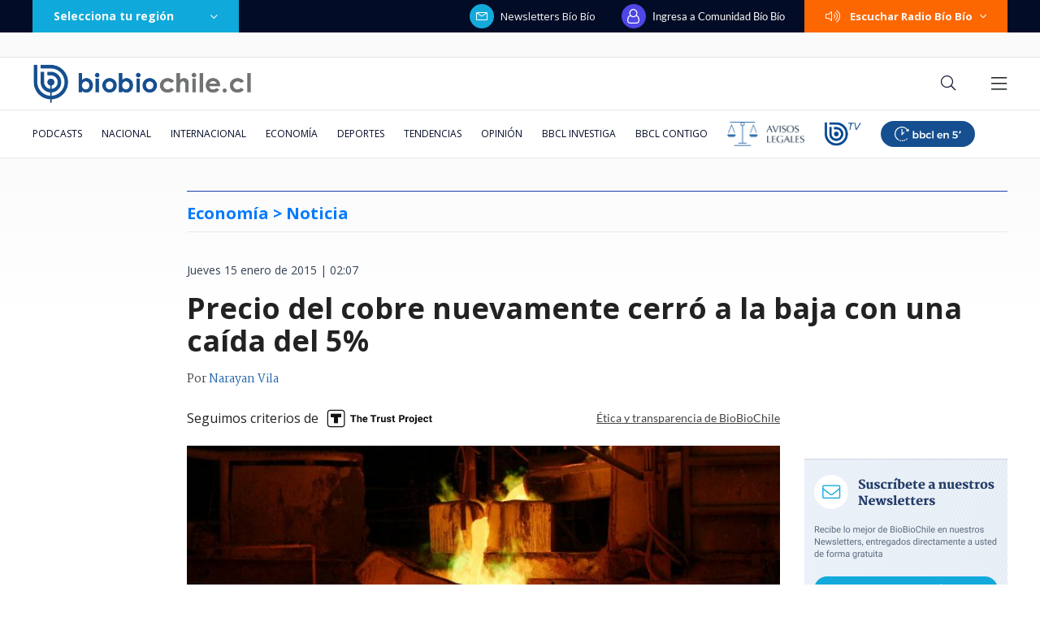

--- FILE ---
content_type: text/html; charset=utf-8
request_url: https://realtime.bbcl.cl/hit/?t=1768888989132&url=https%3A%2F%2Fwww.biobiochile.cl%2Fnoticias%2F2015%2F01%2F15%2Fprecio-del-cobre-nuevamente-cerro-a-la-baja-con-una-caida-del-5.shtml&property=01G1KMVDSGMWCR31GWZX0VBJBY&referrer=
body_size: -15
content:
01KFCZZXXHG422Y82G70TNTCBF.rs8+UQQ8I3mpU5ldKGEgPSUUNVgE0174YfLj//5Wqt8=

--- FILE ---
content_type: text/html; charset=utf-8
request_url: https://www.google.com/recaptcha/api2/aframe
body_size: 267
content:
<!DOCTYPE HTML><html><head><meta http-equiv="content-type" content="text/html; charset=UTF-8"></head><body><script nonce="M8D7M6ffW_W6Q11gElYaqg">/** Anti-fraud and anti-abuse applications only. See google.com/recaptcha */ try{var clients={'sodar':'https://pagead2.googlesyndication.com/pagead/sodar?'};window.addEventListener("message",function(a){try{if(a.source===window.parent){var b=JSON.parse(a.data);var c=clients[b['id']];if(c){var d=document.createElement('img');d.src=c+b['params']+'&rc='+(localStorage.getItem("rc::a")?sessionStorage.getItem("rc::b"):"");window.document.body.appendChild(d);sessionStorage.setItem("rc::e",parseInt(sessionStorage.getItem("rc::e")||0)+1);localStorage.setItem("rc::h",'1768889005123');}}}catch(b){}});window.parent.postMessage("_grecaptcha_ready", "*");}catch(b){}</script></body></html>

--- FILE ---
content_type: application/javascript; charset=utf-8
request_url: https://fundingchoicesmessages.google.com/f/AGSKWxWs6h6JVkgu0MosTfunAiWKo2XR82SljkA3GNnKh1IB6G61gIxKoQvet-u0pvFKq4CiwddX9_6oEfLuudYEN82DQDxSt4irB0wUOdFiAbNPYgf4BLZUhlZIbEkod2IL4GwG9hSrRWsl2xagwX-oJRh0RRHvem7JK0_fTKRyoyOmg7Dld1qDsCXiASPk/_/ad_units?/adpositionsizein-/ads-250._585x75_/admgr.
body_size: -1290
content:
window['44001a7f-6b83-49d8-9a22-bbeec8a69f54'] = true;

--- FILE ---
content_type: application/javascript
request_url: https://www.biobiochile.cl/static/realtime/realtime-general.js?t=1768888999634&callback=BBCL_Realtime
body_size: 1149
content:
/*2026-01-20 06:02:09*/ BBCL_Realtime([{"id":6704702,"titulo":"Habr\u00eda sido apu\u00f1alada por delincuentes: Carabinera de franco muere tras presunta encerrona en Santiago","url":"https:\/\/www.biobiochile.cl\/noticias\/nacional\/region-metropolitana\/2026\/01\/20\/habria-sufrido-encerrona-carabinera-de-franco-muere-tras-accidente-de-transito-en-santiago.shtml","imagen":"2026\/01\/captura-rbb-por-carabinera-de-franco-muere-tras-accidente-de-transito-en-santiago-habria-sufrido-encerrona.png","video_rudo_destacado":"https:\/\/rudo.video\/vod\/bVIe6f\/skin\/simple\/o\/MjAyNi8wMS9jYXB0dXJhLXJiYi1wb3ItY2FyYWJpbmVyYS1kZS1mcmFuY28tbXVlcmUtdHJhcy1hY2NpZGVudGUtZGUtdHJhbnNpdG8tZW4tc2FudGlhZ28taGFicmlhLXN1ZnJpZG8tZW5jZXJyb25hLnBuZw==","categoria":"nacional","en_vivo":false,"visitas":141},{"id":6704432,"titulo":"Hijos de Julia Chu\u00f1il abandonan la c\u00e1rcel de Valdivia tras quedar con arresto domiciliario total","url":"https:\/\/www.biobiochile.cl\/noticias\/nacional\/region-de-los-rios\/2026\/01\/19\/hijos-de-julia-chunil-abandonan-la-carcel-de-valdivia-tras-quedar-con-arresto-domiciliario.shtml","imagen":"2026\/01\/hijos-de-julia-chunil-abandonan-la-carcel-de-valdivia-tras-quedar-con-arresto-domiciliario.png","video_rudo_destacado":"","categoria":"nacional","en_vivo":false,"visitas":62},{"id":6704033,"titulo":"Contralora advierte que incendios en B\u00edo B\u00edo podr\u00edan dejar con menos fondos reajuste a sector p\u00fablico","url":"https:\/\/www.biobiochile.cl\/noticias\/nacional\/chile\/2026\/01\/19\/contralora-advierte-que-incendios-en-el-bio-bio-podrian-dejar-sin-fondos-el-reajuste-al-sector-publico.shtml","imagen":"2026\/01\/contralora-advierte-que-incendios-en-el-bio-bio-podrian-dejar-sin-fondos-el-reajuste-al-sector-publico.png","video_rudo_destacado":"","categoria":"nacional","en_vivo":false,"visitas":52},{"id":6704596,"titulo":"VIDEO | Detienen a sujeto de 50 a\u00f1os que intentaba iniciar incendio en Penco","url":"https:\/\/www.biobiochile.cl\/noticias\/nacional\/region-del-bio-bio\/2026\/01\/19\/detienen-a-sujeto-que-intentaba-iniciar-incendio-en-penco.shtml","imagen":"2026\/01\/contexto-58.png","video_rudo_destacado":"","categoria":"nacional","en_vivo":false,"visitas":47},{"id":6704688,"titulo":"Tras ca\u00edda de Maduro: Aseguran que r\u00e9gimen de Ortega en Nicaragua estar\u00eda buscando negociar con EEUU","url":"https:\/\/www.biobiochile.cl\/noticias\/internacional\/america-latina\/2026\/01\/20\/tras-caida-de-maduro-aseguran-que-regimen-de-ortega-en-nicaragua-estaria-buscando-negociar-con-eeuu.shtml","imagen":"2026\/01\/efe-archiv-por-nicaragua-ortega-maduro-negociaciones-con-eeuu.png","video_rudo_destacado":"","categoria":"nacional","en_vivo":false,"visitas":38},{"id":6702996,"titulo":"El mapa que muestra la magnitud de la tragedia por el incendio forestal en el B\u00edo B\u00edo","url":"https:\/\/www.biobiochile.cl\/noticias\/nacional\/region-del-bio-bio\/2026\/01\/18\/el-mapa-que-muestra-la-magnitud-de-la-tragedia-por-el-incendio-forestal-en-el-bio-bio.shtml","imagen":"2026\/01\/el-mapa-que-muestra-la-magnitud-de-la-tragedia-por-el-incendio-forestal-en-el-bio-bio.jpg","video_rudo_destacado":"","categoria":"nacional","en_vivo":false,"visitas":32},{"id":6703947,"titulo":"\"Hay mucho que perder\": En Europa advierten impacto econ\u00f3mico de las amenazas de EEUU por Groenlandia","url":"https:\/\/www.biobiochile.cl\/noticias\/economia\/actualidad-economica\/2026\/01\/19\/hay-mucho-que-perder-en-europa-advierten-el-impacto-economico-de-tensiones-con-eeuu-por-groenlandia.shtml","imagen":"2026\/01\/hay-mucho-que-perder__-en-europa-advierten-el-impacto-economico-de-tensiones-con-eeuu-por-groenlandia.jpg","video_rudo_destacado":"","categoria":"nacional","en_vivo":false,"visitas":24},{"id":6704231,"titulo":"Desarrollan un nuevo sustituto del az\u00facar que no eleva los niveles de insulina y es igual de dulce","url":"https:\/\/www.biobiochile.cl\/noticias\/salud-y-bienestar\/vida-fitness\/2026\/01\/19\/desarrollan-un-nuevo-sustituto-del-azucar-que-no-eleva-los-niveles-de-insulina-y-es-igual-de-dulce.shtml","imagen":"2026\/01\/azucar.jpg","video_rudo_destacado":"","categoria":"general","en_vivo":false,"visitas":24},{"id":6704643,"titulo":"\"Miserables\": Presidente Boric reporta que \"grupo de delincuentes\" apedre\u00f3 carro de Bomberos en Angol","url":"https:\/\/www.biobiochile.cl\/noticias\/nacional\/chile\/2026\/01\/19\/miserables-presidente-boric-reporta-que-grupo-de-delincuentes-apedreo-carro-de-bomberos-en-angol.shtml","imagen":"2026\/01\/a-1-por-boric-contra-delincuentes-que-apedrearon-a-bomberos-en-angol.png","video_rudo_destacado":"","categoria":"nacional","en_vivo":false,"visitas":24},{"id":6704585,"titulo":"C\u00e1mara de Diputados despacha reforma a Gendarmer\u00eda al Senado en medio de rechazo de gremios","url":"https:\/\/www.biobiochile.cl\/noticias\/nacional\/chile\/2026\/01\/19\/reforma-a-gendarmeria-es-despachada-a-segundo-tramite-en-la-camara-en-medio-de-rechazo-de-gremios.shtml","imagen":"2026\/01\/contexto-a-1-por-reforma-a-gendarmeria.png","video_rudo_destacado":"","categoria":"nacional","en_vivo":false,"visitas":22}])